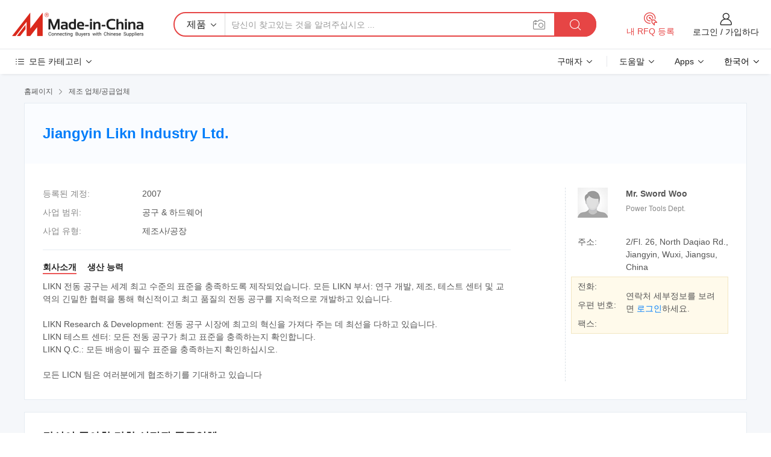

--- FILE ---
content_type: application/javascript
request_url: https://www.micstatic.com/common/future/toast2/index_e8b0bbf9.js
body_size: 29272
content:
function asyncGeneratorStep(e,t,r,n,o,a,i){try{var u=e[a](i);var c=u.value}catch(e){r(e);return}if(u.done){t(c)}else{Promise.resolve(c).then(n,o)}}function _asyncToGenerator(u){return function(){var e=this,i=arguments;return new Promise(function(t,r){var n=u.apply(e,i);function o(e){asyncGeneratorStep(n,t,r,o,a,"next",e)}function a(e){asyncGeneratorStep(n,t,r,o,a,"throw",e)}o(undefined)})}}function _defineProperty2(e,t,r){if(t in e){Object.defineProperty(e,t,{value:r,enumerable:true,configurable:true,writable:true})}else{e[t]=r}return e}function _classCallCheck2(e,t){if(!(e instanceof t)){throw new TypeError("Cannot call a class as a function")}}function _defineProperties(e,t){for(var r=0;r<t.length;r++){var n=t[r];n.enumerable=n.enumerable||false;n.configurable=true;if("value"in n)n.writable=true;Object.defineProperty(e,n.key,n)}}function _createClass2(e,t,r){if(t)_defineProperties(e.prototype,t);if(r)_defineProperties(e,r);return e}function _inherits2(e,t){if(typeof t!=="function"&&t!==null){throw new TypeError("Super expression must either be null or a function")}e.prototype=Object.create(t&&t.prototype,{constructor:{value:e,writable:true,configurable:true}});if(t)_setPrototypeOf2(e,t)}function _setPrototypeOf2(e,t){_setPrototypeOf2=Object.setPrototypeOf||function e(t,r){t.__proto__=r;return t};return _setPrototypeOf2(e,t)}function _createSuper2(o){var a=_isNativeReflectConstruct2();return function e(){var t=_getPrototypeOf2(o),r;if(a){var n=_getPrototypeOf2(this).constructor;r=Reflect.construct(t,arguments,n)}else{r=t.apply(this,arguments)}return _possibleConstructorReturn2(this,r)}}function _possibleConstructorReturn2(e,t){if(t&&(_typeof2(t)==="object"||typeof t==="function")){return t}return _assertThisInitialized2(e)}function _assertThisInitialized2(e){if(e===void 0){throw new ReferenceError("this hasn't been initialised - super() hasn't been called")}return e}function _isNativeReflectConstruct2(){if(typeof Reflect==="undefined"||!Reflect.construct)return false;if(Reflect.construct.sham)return false;if(typeof Proxy==="function")return true;try{Boolean.prototype.valueOf.call(Reflect.construct(Boolean,[],function(){}));return true}catch(e){return false}}function _getPrototypeOf2(e){_getPrototypeOf2=Object.setPrototypeOf?Object.getPrototypeOf:function e(t){return t.__proto__||Object.getPrototypeOf(t)};return _getPrototypeOf2(e)}function _typeof2(e){"@babel/helpers - typeof";if(typeof Symbol==="function"&&typeof Symbol.iterator==="symbol"){_typeof2=function e(t){return typeof t}}else{_typeof2=function e(t){return t&&typeof Symbol==="function"&&t.constructor===Symbol&&t!==Symbol.prototype?"symbol":typeof t}}return _typeof2(e)}(function(e,t){(typeof exports==="undefined"?"undefined":_typeof2(exports))==="object"&&typeof module!=="undefined"?t(exports):typeof define==="function"&&define.amd?define(["exports"],t):(e=typeof globalThis!=="undefined"?globalThis:e||self,t(e.future=e.future||{}))})(this,function(e){"use strict";var t;function r(e,t){if(t===void 0)t={};var r=t.insertAt;if(!e||typeof document==="undefined"){return}var n=document.head||document.getElementsByTagName("head")[0];var o=document.createElement("style");o.type="text/css";if(r==="top"){if(n.firstChild){n.insertBefore(o,n.firstChild)}else{n.appendChild(o)}}else{n.appendChild(o)}if(o.styleSheet){o.styleSheet.cssText=e}else{o.appendChild(document.createTextNode(e))}}function ee(e,t,r){if(t in e){Object.defineProperty(e,t,{value:r,enumerable:true,configurable:true,writable:true})}else{e[t]=r}return e}var n=typeof globalThis!=="undefined"?globalThis:typeof window!=="undefined"?window:typeof global!=="undefined"?global:typeof self!=="undefined"?self:{};var o=function e(t){return t&&t.Math==Math&&t};var a=o((typeof globalThis==="undefined"?"undefined":_typeof2(globalThis))=="object"&&globalThis)||o((typeof window==="undefined"?"undefined":_typeof2(window))=="object"&&window)||o((typeof self==="undefined"?"undefined":_typeof2(self))=="object"&&self)||o(_typeof2(n)=="object"&&n)||function(){return this}()||Function("return this")();var i={};var u=function e(t){try{return!!t()}catch(e){return true}};var c=u;var f=!c(function(){return Object.defineProperty({},1,{get:function e(){return 7}})[1]!=7});var l={};var s={}.propertyIsEnumerable;var v=Object.getOwnPropertyDescriptor;var p=v&&!s.call({1:2},1);l.f=p?function e(t){var r=v(this,t);return!!r&&r.enumerable}:s;var _=function e(t,r){return{enumerable:!(t&1),configurable:!(t&2),writable:!(t&4),value:r}};var d={}.toString;var h=function e(t){return d.call(t).slice(8,-1)};var y=u;var m=h;var b="".split;var g=y(function(){return!Object("z").propertyIsEnumerable(0)})?function(e){return m(e)=="String"?b.call(e,""):Object(e)}:Object;var w=function e(t){if(t==undefined)throw TypeError("Can't call method on "+t);return t};var k=g;var O=w;var P=function e(t){return k(O(t))};var S=function e(t){return _typeof2(t)==="object"?t!==null:typeof t==="function"};var T=S;var j=function e(t,r){if(!T(t))return t;var n,o;if(r&&typeof(n=t.toString)=="function"&&!T(o=n.call(t)))return o;if(typeof(n=t.valueOf)=="function"&&!T(o=n.call(t)))return o;if(!r&&typeof(n=t.toString)=="function"&&!T(o=n.call(t)))return o;throw TypeError("Can't convert object to primitive value")};var C=w;var E=function e(t){return Object(C(t))};var x=E;var A={}.hasOwnProperty;var N=Object.hasOwn||function e(t,r){return A.call(x(t),r)};var R=a;var L=S;var M=R.document;var I=L(M)&&L(M.createElement);var D=function e(t){return I?M.createElement(t):{}};var F=f;var U=u;var H=D;var z=!F&&!U(function(){return Object.defineProperty(H("div"),"a",{get:function e(){return 7}}).a!=7});var W=f;var B=l;var V=_;var G=P;var $=j;var q=N;var K=z;var Y=Object.getOwnPropertyDescriptor;i.f=W?Y:function e(t,r){t=G(t);r=$(r,true);if(K)try{return Y(t,r)}catch(e){}if(q(t,r))return V(!B.f.call(t,r),t[r])};var Z={};var X=S;var J=function e(t){if(!X(t)){throw TypeError(String(t)+" is not an object")}return t};var Q=f;var te=z;var re=J;var ne=j;var oe=Object.defineProperty;Z.f=Q?oe:function e(t,r,n){re(t);r=ne(r,true);re(n);if(te)try{return oe(t,r,n)}catch(e){}if("get"in n||"set"in n)throw TypeError("Accessors not supported");if("value"in n)t[r]=n.value;return t};var ae=f;var ie=Z;var ue=_;var ce=ae?function(e,t,r){return ie.f(e,t,ue(1,r))}:function(e,t,r){e[t]=r;return e};var fe={exports:{}};var le=a;var se=ce;var ve=function e(t,r){try{se(le,t,r)}catch(e){le[t]=r}return r};var pe=a;var _e=ve;var de="__core-js_shared__";var he=pe[de]||_e(de,{});var ye=he;var me=ye;var be=Function.toString;if(typeof me.inspectSource!="function"){me.inspectSource=function(e){return be.call(e)}}var ge=me.inspectSource;var we=a;var ke=ge;var Oe=we.WeakMap;var Pe=typeof Oe==="function"&&/native code/.test(ke(Oe));var Se={exports:{}};var Te=ye;(Se.exports=function(e,t){return Te[e]||(Te[e]=t!==undefined?t:{})})("versions",[]).push({version:"3.15.2",mode:"global",copyright:"© 2021 Denis Pushkarev (zloirock.ru)"});var je=0;var Ce=Math.random();var Ee=function e(t){return"Symbol("+String(t===undefined?"":t)+")_"+(++je+Ce).toString(36)};var xe=Se.exports;var Ae=Ee;var Ne=xe("keys");var Re=function e(t){return Ne[t]||(Ne[t]=Ae(t))};var Le={};var Me=Pe;var Ie=a;var De=S;var Fe=ce;var Ue=N;var He=ye;var ze=Re;var We=Le;var Be="Object already initialized";var Ve=Ie.WeakMap;var Ge,$e,qe;var Ke=function e(t){return qe(t)?$e(t):Ge(t,{})};var Ye=function e(r){return function(e){var t;if(!De(e)||(t=$e(e)).type!==r){throw TypeError("Incompatible receiver, "+r+" required")}return t}};if(Me||He.state){var Ze=He.state||(He.state=new Ve);var Xe=Ze.get;var Je=Ze.has;var Qe=Ze.set;Ge=function e(t,r){if(Je.call(Ze,t))throw new TypeError(Be);r.facade=t;Qe.call(Ze,t,r);return r};$e=function e(t){return Xe.call(Ze,t)||{}};qe=function e(t){return Je.call(Ze,t)}}else{var et=ze("state");We[et]=true;Ge=function e(t,r){if(Ue(t,et))throw new TypeError(Be);r.facade=t;Fe(t,et,r);return r};$e=function e(t){return Ue(t,et)?t[et]:{}};qe=function e(t){return Ue(t,et)}}var tt={set:Ge,get:$e,has:qe,enforce:Ke,getterFor:Ye};var rt=a;var nt=ce;var ot=N;var at=ve;var it=ge;var ut=tt;var ct=ut.get;var ft=ut.enforce;var lt=String(String).split("String");(fe.exports=function(e,t,r,n){var o=n?!!n.unsafe:false;var a=n?!!n.enumerable:false;var i=n?!!n.noTargetGet:false;var u;if(typeof r=="function"){if(typeof t=="string"&&!ot(r,"name")){nt(r,"name",t)}u=ft(r);if(!u.source){u.source=lt.join(typeof t=="string"?t:"")}}if(e===rt){if(a)e[t]=r;else at(t,r);return}else if(!o){delete e[t]}else if(!i&&e[t]){a=true}if(a)e[t]=r;else nt(e,t,r)})(Function.prototype,"toString",function e(){return typeof this=="function"&&ct(this).source||it(this)});var st=a;var vt=st;var pt=vt;var _t=a;var dt=function e(t){return typeof t=="function"?t:undefined};var ht=function e(t,r){return arguments.length<2?dt(pt[t])||dt(_t[t]):pt[t]&&pt[t][r]||_t[t]&&_t[t][r]};var yt={};var mt=Math.ceil;var bt=Math.floor;var gt=function e(t){return isNaN(t=+t)?0:(t>0?bt:mt)(t)};var wt=gt;var kt=Math.min;var Ot=function e(t){return t>0?kt(wt(t),9007199254740991):0};var Pt=gt;var St=Math.max;var Tt=Math.min;var jt=function e(t,r){var n=Pt(t);return n<0?St(n+r,0):Tt(n,r)};var Ct=P;var Et=Ot;var xt=jt;var At=function e(u){return function(e,t,r){var n=Ct(e);var o=Et(n.length);var a=xt(r,o);var i;if(u&&t!=t)while(o>a){i=n[a++];if(i!=i)return true}else for(;o>a;a++){if((u||a in n)&&n[a]===t)return u||a||0}return!u&&-1}};var Nt={includes:At(true),indexOf:At(false)};var Rt=N;var Lt=P;var Mt=Nt.indexOf;var It=Le;var Dt=function e(t,r){var n=Lt(t);var o=0;var a=[];var i;for(i in n){!Rt(It,i)&&Rt(n,i)&&a.push(i)}while(r.length>o){if(Rt(n,i=r[o++])){~Mt(a,i)||a.push(i)}}return a};var Ft=["constructor","hasOwnProperty","isPrototypeOf","propertyIsEnumerable","toLocaleString","toString","valueOf"];var Ut=Dt;var Ht=Ft;var zt=Ht.concat("length","prototype");yt.f=Object.getOwnPropertyNames||function e(t){return Ut(t,zt)};var Wt={};Wt.f=Object.getOwnPropertySymbols;var Bt=ht;var Vt=yt;var Gt=Wt;var $t=J;var qt=Bt("Reflect","ownKeys")||function e(t){var r=Vt.f($t(t));var n=Gt.f;return n?r.concat(n(t)):r};var Kt=N;var Yt=qt;var Zt=i;var Xt=Z;var Jt=function e(t,r){var n=Yt(r);var o=Xt.f;var a=Zt.f;for(var i=0;i<n.length;i++){var u=n[i];if(!Kt(t,u))o(t,u,a(r,u))}};var Qt=u;var er=/#|\.prototype\./;var tr=function e(t,r){var n=nr[rr(t)];return n==ar?true:n==or?false:typeof r=="function"?Qt(r):!!r};var rr=tr.normalize=function(e){return String(e).replace(er,".").toLowerCase()};var nr=tr.data={};var or=tr.NATIVE="N";var ar=tr.POLYFILL="P";var ir=tr;var ur=a;var cr=i.f;var fr=ce;var lr=fe.exports;var sr=ve;var vr=Jt;var pr=ir;var _r=function e(t,r){var n=t.target;var o=t.global;var a=t.stat;var i,u,c,f,l,s;if(o){u=ur}else if(a){u=ur[n]||sr(n,{})}else{u=(ur[n]||{}).prototype}if(u)for(c in r){l=r[c];if(t.noTargetGet){s=cr(u,c);f=s&&s.value}else f=u[c];i=pr(o?c:n+(a?".":"#")+c,t.forced);if(!i&&f!==undefined){if(_typeof2(l)===_typeof2(f))continue;vr(l,f)}if(t.sham||f&&f.sham){fr(l,"sham",true)}lr(u,c,l,t)}};var dr=a;var hr=dr.Promise;var yr=fe.exports;var mr=function e(t,r,n){for(var o in r){yr(t,o,r[o],n)}return t};var br=S;var gr=function e(t){if(!br(t)&&t!==null){throw TypeError("Can't set "+String(t)+" as a prototype")}return t};var wr=J;var kr=gr;var Or=Object.setPrototypeOf||("__proto__"in{}?function(){var n=false;var e={};var o;try{o=Object.getOwnPropertyDescriptor(Object.prototype,"__proto__").set;o.call(e,[]);n=e instanceof Array}catch(e){}return function e(t,r){wr(t);kr(r);if(n)o.call(t,r);else t.__proto__=r;return t}}():undefined);var Pr=ht;var Sr=Pr("navigator","userAgent")||"";var Tr=a;var jr=Sr;var Cr=Tr.process;var Er=Cr&&Cr.versions;var xr=Er&&Er.v8;var Ar,Nr;if(xr){Ar=xr.split(".");Nr=Ar[0]<4?1:Ar[0]+Ar[1]}else if(jr){Ar=jr.match(/Edge\/(\d+)/);if(!Ar||Ar[1]>=74){Ar=jr.match(/Chrome\/(\d+)/);if(Ar)Nr=Ar[1]}}var Rr=Nr&&+Nr;var Lr=Rr;var Mr=u;var Ir=!!Object.getOwnPropertySymbols&&!Mr(function(){var e=Symbol();return!String(e)||!(Object(e)instanceof Symbol)||!Symbol.sham&&Lr&&Lr<41});var Dr=Ir;var Fr=Dr&&!Symbol.sham&&_typeof2(Symbol.iterator)=="symbol";var Ur=a;var Hr=Se.exports;var zr=N;var Wr=Ee;var Br=Ir;var Vr=Fr;var Gr=Hr("wks");var $r=Ur.Symbol;var qr=Vr?$r:$r&&$r.withoutSetter||Wr;var Kr=function e(t){if(!zr(Gr,t)||!(Br||typeof Gr[t]=="string")){if(Br&&zr($r,t)){Gr[t]=$r[t]}else{Gr[t]=qr("Symbol."+t)}}return Gr[t]};var Yr=Z.f;var Zr=N;var Xr=Kr;var Jr=Xr("toStringTag");var Qr=function e(t,r,n){if(t&&!Zr(t=n?t:t.prototype,Jr)){Yr(t,Jr,{configurable:true,value:r})}};var en=ht;var tn=Z;var rn=Kr;var nn=f;var on=rn("species");var an=function e(t){var r=en(t);var n=tn.f;if(nn&&r&&!r[on]){n(r,on,{configurable:true,get:function e(){return this}})}};var un=function e(t){if(typeof t!="function"){throw TypeError(String(t)+" is not a function")}return t};var cn=function e(t,r,n){if(!(t instanceof r)){throw TypeError("Incorrect "+(n?n+" ":"")+"invocation")}return t};var fn={};var ln=Kr;var sn=fn;var vn=ln("iterator");var pn=Array.prototype;var _n=function e(t){return t!==undefined&&(sn.Array===t||pn[vn]===t)};var dn=un;var hn=function e(n,o,t){dn(n);if(o===undefined)return n;switch(t){case 0:return function(){return n.call(o)};case 1:return function(e){return n.call(o,e)};case 2:return function(e,t){return n.call(o,e,t)};case 3:return function(e,t,r){return n.call(o,e,t,r)}}return function(){return n.apply(o,arguments)}};var yn=Kr;var mn=yn("toStringTag");var bn={};bn[mn]="z";var gn=String(bn)==="[object z]";var wn=gn;var kn=h;var On=Kr;var Pn=On("toStringTag");var Sn=kn(function(){return arguments}())=="Arguments";var Tn=function e(t,r){try{return t[r]}catch(e){}};var jn=wn?kn:function(e){var t,r,n;return e===undefined?"Undefined":e===null?"Null":typeof(r=Tn(t=Object(e),Pn))=="string"?r:Sn?kn(t):(n=kn(t))=="Object"&&typeof t.callee=="function"?"Arguments":n};var Cn=jn;var En=fn;var xn=Kr;var An=xn("iterator");var Nn=function e(t){if(t!=undefined)return t[An]||t["@@iterator"]||En[Cn(t)]};var Rn=J;var Ln=function e(t){var r=t["return"];if(r!==undefined){return Rn(r.call(t)).value}};var Mn=J;var In=_n;var Dn=Ot;var Fn=hn;var Un=Nn;var Hn=Ln;var zn=function e(t,r){this.stopped=t;this.result=r};var Wn=function e(t,r,n){var o=n&&n.that;var a=!!(n&&n.AS_ENTRIES);var i=!!(n&&n.IS_ITERATOR);var u=!!(n&&n.INTERRUPTED);var c=Fn(r,o,1+a+u);var f,l,s,v,p,_,d;var h=function e(t){if(f)Hn(f);return new zn(true,t)};var y=function e(t){if(a){Mn(t);return u?c(t[0],t[1],h):c(t[0],t[1])}return u?c(t,h):c(t)};if(i){f=t}else{l=Un(t);if(typeof l!="function")throw TypeError("Target is not iterable");if(In(l)){for(s=0,v=Dn(t.length);v>s;s++){p=y(t[s]);if(p&&p instanceof zn)return p}return new zn(false)}f=l.call(t)}_=f.next;while(!(d=_.call(f)).done){try{p=y(d.value)}catch(e){Hn(f);throw e}if(_typeof2(p)=="object"&&p&&p instanceof zn)return p}return new zn(false)};var Bn=Kr;var Vn=Bn("iterator");var Gn=false;try{var $n=0;var qn={next:function e(){return{done:!!$n++}},return:function e(){Gn=true}};qn[Vn]=function(){return this};Array.from(qn,function(){throw 2})}catch(e){}var Kn=function e(t,r){if(!r&&!Gn)return false;var n=false;try{var o={};o[Vn]=function(){return{next:function e(){return{done:n=true}}}};t(o)}catch(e){}return n};var Yn=J;var Zn=un;var Xn=Kr;var Jn=Xn("species");var Qn=function e(t,r){var n=Yn(t).constructor;var o;return n===undefined||(o=Yn(n)[Jn])==undefined?r:Zn(o)};var eo=ht;var to=eo("document","documentElement");var ro=Sr;var no=/(?:iphone|ipod|ipad).*applewebkit/i.test(ro);var oo=h;var ao=a;var io=oo(ao.process)=="process";var uo=a;var co=u;var fo=hn;var lo=to;var so=D;var vo=no;var po=io;var _o=uo.location;var ho=uo.setImmediate;var yo=uo.clearImmediate;var mo=uo.process;var bo=uo.MessageChannel;var go=uo.Dispatch;var wo=0;var ko={};var Oo="onreadystatechange";var Po,So,To;var jo=function e(t){if(ko.hasOwnProperty(t)){var r=ko[t];delete ko[t];r()}};var Co=function e(t){return function(){jo(t)}};var Eo=function e(t){jo(t.data)};var xo=function e(t){uo.postMessage(t+"",_o.protocol+"//"+_o.host)};if(!ho||!yo){ho=function e(t){var r=[];var n=1;while(arguments.length>n){r.push(arguments[n++])}ko[++wo]=function(){(typeof t=="function"?t:Function(t)).apply(undefined,r)};Po(wo);return wo};yo=function e(t){delete ko[t]};if(po){Po=function e(t){mo.nextTick(Co(t))}}else if(go&&go.now){Po=function e(t){go.now(Co(t))}}else if(bo&&!vo){So=new bo;To=So.port2;So.port1.onmessage=Eo;Po=fo(To.postMessage,To,1)}else if(uo.addEventListener&&typeof postMessage=="function"&&!uo.importScripts&&_o&&_o.protocol!=="file:"&&!co(xo)){Po=xo;uo.addEventListener("message",Eo,false)}else if(Oo in so("script")){Po=function e(t){lo.appendChild(so("script"))[Oo]=function(){lo.removeChild(this);jo(t)}}}else{Po=function e(t){setTimeout(Co(t),0)}}}var Ao={set:ho,clear:yo};var No=Sr;var Ro=/web0s(?!.*chrome)/i.test(No);var Lo=a;var Mo=i.f;var Io=Ao.set;var Do=no;var Fo=Ro;var Uo=io;var Ho=Lo.MutationObserver||Lo.WebKitMutationObserver;var zo=Lo.document;var Wo=Lo.process;var Bo=Lo.Promise;var Vo=Mo(Lo,"queueMicrotask");var Go=Vo&&Vo.value;var $o,qo,Ko,Yo,Zo,Xo,Jo,Qo;if(!Go){$o=function e(){var t,r;if(Uo&&(t=Wo.domain))t.exit();while(qo){r=qo.fn;qo=qo.next;try{r()}catch(e){if(qo)Yo();else Ko=undefined;throw e}}Ko=undefined;if(t)t.enter()};if(!Do&&!Uo&&!Fo&&Ho&&zo){Zo=true;Xo=zo.createTextNode("");new Ho($o).observe(Xo,{characterData:true});Yo=function e(){Xo.data=Zo=!Zo}}else if(Bo&&Bo.resolve){Jo=Bo.resolve(undefined);Jo.constructor=Bo;Qo=Jo.then;Yo=function e(){Qo.call(Jo,$o)}}else if(Uo){Yo=function e(){Wo.nextTick($o)}}else{Yo=function e(){Io.call(Lo,$o)}}}var ea=Go||function(e){var t={fn:e,next:undefined};if(Ko)Ko.next=t;if(!qo){qo=t;Yo()}Ko=t};var ta={};var ra=un;var na=function e(t){var r,n;this.promise=new t(function(e,t){if(r!==undefined||n!==undefined)throw TypeError("Bad Promise constructor");r=e;n=t});this.resolve=ra(r);this.reject=ra(n)};ta.f=function(e){return new na(e)};var oa=J;var aa=S;var ia=ta;var ua=function e(t,r){oa(t);if(aa(r)&&r.constructor===t)return r;var n=ia.f(t);var o=n.resolve;o(r);return n.promise};var ca=a;var fa=function e(t,r){var n=ca.console;if(n&&n.error){arguments.length===1?n.error(t):n.error(t,r)}};var la=function e(t){try{return{error:false,value:t()}}catch(e){return{error:true,value:e}}};var sa=(typeof window==="undefined"?"undefined":_typeof2(window))=="object";var va=_r;var pa=a;var _a=ht;var da=hr;var ha=fe.exports;var ya=mr;var ma=Or;var ba=Qr;var ga=an;var wa=S;var ka=un;var Oa=cn;var Pa=ge;var Sa=Wn;var Ta=Kn;var ja=Qn;var Ca=Ao.set;var Ea=ea;var xa=ua;var Aa=fa;var Na=ta;var Ra=la;var La=tt;var Ma=ir;var Ia=Kr;var Da=sa;var Fa=io;var Ua=Rr;var Ha=Ia("species");var za="Promise";var Wa=La.get;var Ba=La.set;var Va=La.getterFor(za);var Ga=da&&da.prototype;var $a=da;var qa=Ga;var Ka=pa.TypeError;var Ya=pa.document;var Za=pa.process;var Xa=Na.f;var Ja=Xa;var Qa=!!(Ya&&Ya.createEvent&&pa.dispatchEvent);var ei=typeof PromiseRejectionEvent=="function";var ti="unhandledrejection";var ri="rejectionhandled";var ni=0;var oi=1;var ai=2;var ii=1;var ui=2;var ci=false;var fi,li,si,vi;var pi=Ma(za,function(){var e=Pa($a);var t=e!==String($a);if(!t&&Ua===66)return true;if(Ua>=51&&/native code/.test(e))return false;var r=new $a(function(e){e(1)});var n=function e(t){t(function(){},function(){})};var o=r.constructor={};o[Ha]=n;ci=r.then(function(){})instanceof n;if(!ci)return true;return!t&&Da&&!ei});var _i=pi||!Ta(function(e){$a.all(e)["catch"](function(){})});var di=function e(t){var r;return wa(t)&&typeof(r=t.then)=="function"?r:false};var hi=function e(s,v){if(s.notified)return;s.notified=true;var p=s.reactions;Ea(function(){var e=s.value;var t=s.state==oi;var r=0;while(p.length>r){var n=p[r++];var o=t?n.ok:n.fail;var a=n.resolve;var i=n.reject;var u=n.domain;var c,f,l;try{if(o){if(!t){if(s.rejection===ui)gi(s);s.rejection=ii}if(o===true)c=e;else{if(u)u.enter();c=o(e);if(u){u.exit();l=true}}if(c===n.promise){i(Ka("Promise-chain cycle"))}else if(f=di(c)){f.call(c,a,i)}else a(c)}else i(e)}catch(e){if(u&&!l)u.exit();i(e)}}s.reactions=[];s.notified=false;if(v&&!s.rejection)mi(s)})};var yi=function e(t,r,n){var o,a;if(Qa){o=Ya.createEvent("Event");o.promise=r;o.reason=n;o.initEvent(t,false,true);pa.dispatchEvent(o)}else o={promise:r,reason:n};if(!ei&&(a=pa["on"+t]))a(o);else if(t===ti)Aa("Unhandled promise rejection",n)};var mi=function e(o){Ca.call(pa,function(){var e=o.facade;var t=o.value;var r=bi(o);var n;if(r){n=Ra(function(){if(Fa){Za.emit("unhandledRejection",t,e)}else yi(ti,e,t)});o.rejection=Fa||bi(o)?ui:ii;if(n.error)throw n.value}})};var bi=function e(t){return t.rejection!==ii&&!t.parent};var gi=function e(t){Ca.call(pa,function(){var e=t.facade;if(Fa){Za.emit("rejectionHandled",e)}else yi(ri,e,t.value)})};var wi=function e(t,r,n){return function(e){t(r,e,n)}};var ki=function e(t,r,n){if(t.done)return;t.done=true;if(n)t=n;t.value=r;t.state=ai;hi(t,true)};var Oi=function e(r,n,t){if(r.done)return;r.done=true;if(t)r=t;try{if(r.facade===n)throw Ka("Promise can't be resolved itself");var o=di(n);if(o){Ea(function(){var t={done:false};try{o.call(n,wi(e,t,r),wi(ki,t,r))}catch(e){ki(t,e,r)}})}else{r.value=n;r.state=oi;hi(r,false)}}catch(e){ki({done:false},e,r)}};if(pi){$a=function e(t){Oa(this,$a,za);ka(t);fi.call(this);var r=Wa(this);try{t(wi(Oi,r),wi(ki,r))}catch(e){ki(r,e)}};qa=$a.prototype;fi=function e(t){Ba(this,{type:za,done:false,notified:false,parent:false,reactions:[],rejection:false,state:ni,value:undefined})};fi.prototype=ya(qa,{then:function e(t,r){var n=Va(this);var o=Xa(ja(this,$a));o.ok=typeof t=="function"?t:true;o.fail=typeof r=="function"&&r;o.domain=Fa?Za.domain:undefined;n.parent=true;n.reactions.push(o);if(n.state!=ni)hi(n,false);return o.promise},catch:function e(t){return this.then(undefined,t)}});li=function e(){var t=new fi;var r=Wa(t);this.promise=t;this.resolve=wi(Oi,r);this.reject=wi(ki,r)};Na.f=Xa=function e(t){return t===$a||t===si?new li(t):Ja(t)};if(typeof da=="function"&&Ga!==Object.prototype){vi=Ga.then;if(!ci){ha(Ga,"then",function e(t,r){var n=this;return new $a(function(e,t){vi.call(n,e,t)}).then(t,r)},{unsafe:true});ha(Ga,"catch",qa["catch"],{unsafe:true})}try{delete Ga.constructor}catch(e){}if(ma){ma(Ga,qa)}}}va({global:true,wrap:true,forced:pi},{Promise:$a});ba($a,za,false);ga(za);si=_a(za);va({target:za,stat:true,forced:pi},{reject:function e(t){var r=Xa(this);r.reject.call(undefined,t);return r.promise}});va({target:za,stat:true,forced:pi},{resolve:function e(t){return xa(this,t)}});va({target:za,stat:true,forced:_i},{all:function e(t){var u=this;var r=Xa(u);var c=r.resolve;var f=r.reject;var n=Ra(function(){var n=ka(u.resolve);var o=[];var a=0;var i=1;Sa(t,function(e){var t=a++;var r=false;o.push(undefined);i++;n.call(u,e).then(function(e){if(r)return;r=true;o[t]=e;--i||c(o)},f)});--i||c(o)});if(n.error)f(n.value);return r.promise},race:function e(r){var n=this;var o=Xa(n);var a=o.reject;var t=Ra(function(){var t=ka(n.resolve);Sa(r,function(e){t.call(n,e).then(o.resolve,a)})});if(t.error)a(t.value);return o.promise}});var Pi=Dt;var Si=Ft;var Ti=Object.keys||function e(t){return Pi(t,Si)};var ji=f;var Ci=Z;var Ei=J;var xi=Ti;var Ai=ji?Object.defineProperties:function e(t,r){Ei(t);var n=xi(r);var o=n.length;var a=0;var i;while(o>a){Ci.f(t,i=n[a++],r[i])}return t};var Ni=J;var Ri=Ai;var Li=Ft;var Mi=Le;var Ii=to;var Di=D;var Fi=Re;var Ui=">";var Hi="<";var zi="prototype";var Wi="script";var Bi=Fi("IE_PROTO");var Vi=function e(){};var Gi=function e(t){return Hi+Wi+Ui+t+Hi+"/"+Wi+Ui};var $i=function e(t){t.write(Gi(""));t.close();var r=t.parentWindow.Object;t=null;return r};var qi=function e(){var t=Di("iframe");var r="java"+Wi+":";var n;t.style.display="none";Ii.appendChild(t);t.src=String(r);n=t.contentWindow.document;n.open();n.write(Gi("document.F=Object"));n.close();return n.F};var Ki;var Yi=function e(){try{Ki=document.domain&&new ActiveXObject("htmlfile")}catch(e){}Yi=Ki?$i(Ki):qi();var t=Li.length;while(t--){delete Yi[zi][Li[t]]}return Yi()};Mi[Bi]=true;var Zi=Object.create||function e(t,r){var n;if(t!==null){Vi[zi]=Ni(t);n=new Vi;Vi[zi]=null;n[Bi]=t}else n=Yi();return r===undefined?n:Ri(n,r)};var Xi=Kr;var Ji=Zi;var Qi=Z;var eu=Xi("unscopables");var tu=Array.prototype;if(tu[eu]==undefined){Qi.f(tu,eu,{configurable:true,value:Ji(null)})}var ru=function e(t){tu[eu][t]=true};var nu=u;var ou=!nu(function(){function e(){}e.prototype.constructor=null;return Object.getPrototypeOf(new e)!==e.prototype});var au=N;var iu=E;var uu=Re;var cu=ou;var fu=uu("IE_PROTO");var lu=Object.prototype;var su=cu?Object.getPrototypeOf:function(e){e=iu(e);if(au(e,fu))return e[fu];if(typeof e.constructor=="function"&&e instanceof e.constructor){return e.constructor.prototype}return e instanceof Object?lu:null};var vu=u;var pu=su;var _u=ce;var du=N;var hu=Kr;var yu=hu("iterator");var mu=false;var bu=function e(){return this};var gu,wu,ku;if([].keys){ku=[].keys();if(!("next"in ku))mu=true;else{wu=pu(pu(ku));if(wu!==Object.prototype)gu=wu}}var Ou=gu==undefined||vu(function(){var e={};return gu[yu].call(e)!==e});if(Ou)gu={};if(!du(gu,yu)){_u(gu,yu,bu)}var Pu={IteratorPrototype:gu,BUGGY_SAFARI_ITERATORS:mu};var Su=Pu.IteratorPrototype;var Tu=Zi;var ju=_;var Cu=Qr;var Eu=fn;var xu=function e(){return this};var Au=function e(t,r,n){var o=r+" Iterator";t.prototype=Tu(Su,{next:ju(1,n)});Cu(t,o,false);Eu[o]=xu;return t};var Nu=_r;var Ru=Au;var Lu=su;var Mu=Or;var Iu=Qr;var Du=ce;var Fu=fe.exports;var Uu=Kr;var Hu=fn;var zu=Pu;var Wu=zu.IteratorPrototype;var Bu=zu.BUGGY_SAFARI_ITERATORS;var Vu=Uu("iterator");var Gu="keys";var $u="values";var qu="entries";var Ku=function e(){return this};var Yu=function e(t,r,n,o,a,i,u){Ru(n,r,o);var c=function e(t){if(t===a&&p)return p;if(!Bu&&t in s)return s[t];switch(t){case Gu:return function e(){return new n(this,t)};case $u:return function e(){return new n(this,t)};case qu:return function e(){return new n(this,t)}}return function(){return new n(this)}};var f=r+" Iterator";var l=false;var s=t.prototype;var v=s[Vu]||s["@@iterator"]||a&&s[a];var p=!Bu&&v||c(a);var _=r=="Array"?s.entries||v:v;var d,h,y;if(_){d=Lu(_.call(new t));if(Wu!==Object.prototype&&d.next){if(Lu(d)!==Wu){if(Mu){Mu(d,Wu)}else if(typeof d[Vu]!="function"){Du(d,Vu,Ku)}}Iu(d,f,true)}}if(a==$u&&v&&v.name!==$u){l=true;p=function e(){return v.call(this)}}if(s[Vu]!==p){Du(s,Vu,p)}Hu[r]=p;if(a){h={values:c($u),keys:i?p:c(Gu),entries:c(qu)};if(u)for(y in h){if(Bu||l||!(y in s)){Fu(s,y,h[y])}}else Nu({target:r,proto:true,forced:Bu||l},h)}return h};var Zu=P;var Xu=ru;var Ju=fn;var Qu=tt;var ec=Yu;var tc="Array Iterator";var rc=Qu.set;var nc=Qu.getterFor(tc);var oc=ec(Array,"Array",function(e,t){rc(this,{type:tc,target:Zu(e),index:0,kind:t})},function(){var e=nc(this);var t=e.target;var r=e.kind;var n=e.index++;if(!t||n>=t.length){e.target=undefined;return{value:undefined,done:true}}if(r=="keys")return{value:n,done:false};if(r=="values")return{value:t[n],done:false};return{value:[n,t[n]],done:false}},"values");Ju.Arguments=Ju.Array;Xu("keys");Xu("values");Xu("entries");var ac={CSSRuleList:0,CSSStyleDeclaration:0,CSSValueList:0,ClientRectList:0,DOMRectList:0,DOMStringList:0,DOMTokenList:1,DataTransferItemList:0,FileList:0,HTMLAllCollection:0,HTMLCollection:0,HTMLFormElement:0,HTMLSelectElement:0,MediaList:0,MimeTypeArray:0,NamedNodeMap:0,NodeList:1,PaintRequestList:0,Plugin:0,PluginArray:0,SVGLengthList:0,SVGNumberList:0,SVGPathSegList:0,SVGPointList:0,SVGStringList:0,SVGTransformList:0,SourceBufferList:0,StyleSheetList:0,TextTrackCueList:0,TextTrackList:0,TouchList:0};var ic=a;var uc=ac;var cc=oc;var fc=ce;var lc=Kr;var sc=lc("iterator");var vc=lc("toStringTag");var pc=cc.values;for(var _c in uc){var dc=ic[_c];var hc=dc&&dc.prototype;if(hc){if(hc[sc]!==pc)try{fc(hc,sc,pc)}catch(e){hc[sc]=pc}if(!hc[vc]){fc(hc,vc,_c)}if(uc[_c])for(var yc in cc){if(hc[yc]!==cc[yc])try{fc(hc,yc,cc[yc])}catch(e){hc[yc]=cc[yc]}}}}var mc='@charset "UTF-8";.ft-toast-container{position:fixed;z-index:5000}.ft-toast-container.is-above{transform:translate(-50%,-100%)}.ft-toast-container.is-center{transform:translate(-50%,-50%)}.ft-toast-container.is-bottom-center,.ft-toast-container.is-top-center{transform:translate(-50%)}.ft-toast{padding:14px 15px;width:auto;border-radius:4px;box-shadow:0 9px 16px 8px rgba(0,0,0,.03),0 6px 10px 0 rgba(0,0,0,.06),0 3px 6px -3px rgba(0,0,0,.12);background:#fff;line-height:1.5;display:block;position:relative}.ft-toast+.ft-toast{margin-top:10px}.ft-toast-body{display:flex;align-items:center;font-size:0}.ft-toast-icon{font-size:32px;line-height:1}.ft-toast-content{font-size:16px;line-height:1.5}.ft-toast .ft-toast-icon+.ft-toast-content{margin-left:10px}.ft-toast-closable{padding-right:20px}.ft-toast-close{position:absolute;right:5px;top:3px;color:#000;cursor:pointer;outline:none;font-size:16px;font-weight:700;line-height:1;text-shadow:0 1px 0 #fff;filter:alpha(opacity=20);opacity:.2;text-decoration:none}.ft-toast-close-x:after{content:"×"}.ft-toast-close:hover{opacity:1;filter:alpha(opacity=100);text-decoration:none}.ft-toast.is-info .ft-toast-icon{color:#2e8ae6}.ft-toast.is-success .ft-toast-icon{color:#13bf13}.ft-toast.is-warning .ft-toast-icon{color:#ff9500}.ft-toast.is-error .ft-toast-icon{color:#e64545}.ft-toast-fade-appear,.ft-toast-fade-enter,.ft-toast-fade-leave{-webkit-animation-duration:.3s;animation-duration:.3s;-webkit-animation-fill-mode:both;animation-fill-mode:both;-webkit-animation-timing-function:cubic-bezier(.55,0,.55,.2);animation-timing-function:cubic-bezier(.55,0,.55,.2)}.ft-toast-fade-appear,.ft-toast-fade-enter{opacity:0;-webkit-animation-play-state:paused;animation-play-state:paused}.ft-toast-fade-leave{-webkit-animation-play-state:paused;animation-play-state:paused}.ft-toast-fade-appear.ft-toast-fade-appear-active,.ft-toast-fade-enter.ft-toast-fade-enter-active{-webkit-animation-name:RcToastFadeIn;animation-name:RcToastFadeIn;-webkit-animation-play-state:running;animation-play-state:running}.ft-toast-fade-leave.ft-toast-fade-leave-active{-webkit-animation-name:RcToastFadeOut;animation-name:RcToastFadeOut;-webkit-animation-play-state:running;animation-play-state:running}@-webkit-keyframes RcToastFadeIn{0%{opacity:0}to{opacity:1}}@keyframes RcToastFadeIn{0%{opacity:0}to{opacity:1}}@-webkit-keyframes RcToastFadeOut{0%{opacity:1}to{opacity:0}}@keyframes RcToastFadeOut{0%{opacity:1}to{opacity:0}}';r(mc,{id:"future-toast-2.0.0"});function bc(e,t){if(e==null)return{};var r={};var n=Object.keys(e);var o,a;for(a=0;a<n.length;a++){o=n[a];if(t.indexOf(o)>=0)continue;r[o]=e[o]}return r}function gc(e,t){if(e==null)return{};var r=bc(e,t);var n,o;if(Object.getOwnPropertySymbols){var a=Object.getOwnPropertySymbols(e);for(o=0;o<a.length;o++){n=a[o];if(t.indexOf(n)>=0)continue;if(!Object.prototype.propertyIsEnumerable.call(e,n))continue;r[n]=e[n]}}return r}function wc(){wc=Object.assign||function(e){for(var t=1;t<arguments.length;t++){var r=arguments[t];for(var n in r){if(Object.prototype.hasOwnProperty.call(r,n)){e[n]=r[n]}}}return e};return wc.apply(this,arguments)}var kc,Oc,Pc,Sc,Tc,jc={},Cc=[],Ec=/acit|ex(?:s|g|n|p|$)|rph|grid|ows|mnc|ntw|ine[ch]|zoo|^ord|itera/i;function xc(e,t){for(var r in t){e[r]=t[r]}return e}function Ac(e){var t=e.parentNode;t&&t.removeChild(e)}function Nc(e,t,r){var n,o,a,i=arguments,u={};for(a in t){"key"==a?n=t[a]:"ref"==a?o=t[a]:u[a]=t[a]}if(arguments.length>3)for(r=[r],a=3;a<arguments.length;a++){r.push(i[a])}if(null!=r&&(u.children=r),"function"==typeof e&&null!=e.defaultProps)for(a in e.defaultProps){void 0===u[a]&&(u[a]=e.defaultProps[a])}return Rc(e,u,n,o,null)}function Rc(e,t,r,n,o){var a={type:e,props:t,key:r,ref:n,__k:null,__:null,__b:0,__e:null,__d:void 0,__c:null,__h:null,constructor:void 0,__v:null==o?++kc.__v:o};return null!=kc.vnode&&kc.vnode(a),a}function Lc(){return{current:null}}function Mc(e){return e.children}function Ic(e,t){this.props=e,this.context=t}function Dc(e,t){if(null==t)return e.__?Dc(e.__,e.__.__k.indexOf(e)+1):null;for(var r;t<e.__k.length;t++){if(null!=(r=e.__k[t])&&null!=r.__e)return r.__e}return"function"==typeof e.type?Dc(e):null}function Fc(e){var t,r;if(null!=(e=e.__)&&null!=e.__c){for(e.__e=e.__c.base=null,t=0;t<e.__k.length;t++){if(null!=(r=e.__k[t])&&null!=r.__e){e.__e=e.__c.base=r.__e;break}}return Fc(e)}}function Uc(e){(!e.__d&&(e.__d=!0)&&Oc.push(e)&&!Hc.__r++||Sc!==kc.debounceRendering)&&((Sc=kc.debounceRendering)||Pc)(Hc)}function Hc(){for(var e;Hc.__r=Oc.length;){e=Oc.sort(function(e,t){return e.__v.__b-t.__v.__b}),Oc=[],e.some(function(e){var t,r,n,o,a,i;e.__d&&(a=(o=(t=e).__v).__e,(i=t.__P)&&(r=[],(n=xc({},o)).__v=o.__v+1,Zc(i,o,n,t.__n,void 0!==i.ownerSVGElement,null!=o.__h?[a]:null,r,null==a?Dc(o):a,o.__h),Xc(r,o),o.__e!=a&&Fc(o)))})}}function zc(e,t,r,n,o,a,i,u,c,f){var l,s,v,p,_,d,h,y=n&&n.__k||Cc,m=y.length;for(r.__k=[],l=0;l<t.length;l++){if(null!=(p=r.__k[l]=null==(p=t[l])||"boolean"==typeof p?null:"string"==typeof p||"number"==typeof p||"bigint"==typeof p?Rc(null,p,null,null,p):Array.isArray(p)?Rc(Mc,{children:p},null,null,null):p.__b>0?Rc(p.type,p.props,p.key,null,p.__v):p)){if(p.__=r,p.__b=r.__b+1,null===(v=y[l])||v&&p.key==v.key&&p.type===v.type)y[l]=void 0;else for(s=0;s<m;s++){if((v=y[s])&&p.key==v.key&&p.type===v.type){y[s]=void 0;break}v=null}Zc(e,p,v=v||jc,o,a,i,u,c,f),_=p.__e,(s=p.ref)&&v.ref!=s&&(h||(h=[]),v.ref&&h.push(v.ref,null,p),h.push(s,p.__c||_,p)),null!=_?(null==d&&(d=_),"function"==typeof p.type&&null!=p.__k&&p.__k===v.__k?p.__d=c=Wc(p,c,e):c=Vc(e,p,v,y,_,c),f||"option"!==r.type?"function"==typeof r.type&&(r.__d=c):e.value=""):c&&v.__e==c&&c.parentNode!=e&&(c=Dc(v))}}for(r.__e=d,l=m;l--;){null!=y[l]&&("function"==typeof r.type&&null!=y[l].__e&&y[l].__e==r.__d&&(r.__d=Dc(n,l+1)),ef(y[l],y[l]))}if(h)for(l=0;l<h.length;l++){Qc(h[l],h[++l],h[++l])}}function Wc(e,t,r){var n,o;for(n=0;n<e.__k.length;n++){(o=e.__k[n])&&(o.__=e,t="function"==typeof o.type?Wc(o,t,r):Vc(r,o,o,e.__k,o.__e,t))}return t}function Bc(e,t){return t=t||[],null==e||"boolean"==typeof e||(Array.isArray(e)?e.some(function(e){Bc(e,t)}):t.push(e)),t}function Vc(e,t,r,n,o,a){var i,u,c;if(void 0!==t.__d)i=t.__d,t.__d=void 0;else if(null==r||o!=a||null==o.parentNode)e:if(null==a||a.parentNode!==e)e.appendChild(o),i=null;else{for(u=a,c=0;(u=u.nextSibling)&&c<n.length;c+=2){if(u==o)break e}e.insertBefore(o,a),i=a}return void 0!==i?i:o.nextSibling}function Gc(e,t,r,n,o){var a;for(a in r){"children"===a||"key"===a||a in t||qc(e,a,null,r[a],n)}for(a in t){o&&"function"!=typeof t[a]||"children"===a||"key"===a||"value"===a||"checked"===a||r[a]===t[a]||qc(e,a,t[a],r[a],n)}}function $c(e,t,r){"-"===t[0]?e.setProperty(t,r):e[t]=null==r?"":"number"!=typeof r||Ec.test(t)?r:r+"px"}function qc(e,t,r,n,o){var a;e:if("style"===t){if("string"==typeof r)e.style.cssText=r;else{if("string"==typeof n&&(e.style.cssText=n=""),n)for(t in n){r&&t in r||$c(e.style,t,"")}if(r)for(t in r){n&&r[t]===n[t]||$c(e.style,t,r[t])}}}else if("o"===t[0]&&"n"===t[1])a=t!==(t=t.replace(/Capture$/,"")),t=t.toLowerCase()in e?t.toLowerCase().slice(2):t.slice(2),e.l||(e.l={}),e.l[t+a]=r,r?n||e.addEventListener(t,a?Yc:Kc,a):e.removeEventListener(t,a?Yc:Kc,a);else if("dangerouslySetInnerHTML"!==t){if(o)t=t.replace(/xlink[H:h]/,"h").replace(/sName$/,"s");else if("href"!==t&&"list"!==t&&"form"!==t&&"tabIndex"!==t&&"download"!==t&&t in e)try{e[t]=null==r?"":r;break e}catch(e){}"function"==typeof r||(null!=r&&(!1!==r||"a"===t[0]&&"r"===t[1])?e.setAttribute(t,r):e.removeAttribute(t))}}function Kc(e){this.l[e.type+!1](kc.event?kc.event(e):e)}function Yc(e){this.l[e.type+!0](kc.event?kc.event(e):e)}function Zc(e,t,r,n,o,a,i,u,c){var f,l,s,v,p,_,d,h,y,m,b,g=t.type;if(void 0!==t.constructor)return null;null!=r.__h&&(c=r.__h,u=t.__e=r.__e,t.__h=null,a=[u]),(f=kc.__b)&&f(t);try{e:if("function"==typeof g){if(h=t.props,y=(f=g.contextType)&&n[f.__c],m=f?y?y.props.value:f.__:n,r.__c?d=(l=t.__c=r.__c).__=l.__E:("prototype"in g&&g.prototype.render?t.__c=l=new g(h,m):(t.__c=l=new Ic(h,m),l.constructor=g,l.render=tf),y&&y.sub(l),l.props=h,l.state||(l.state={}),l.context=m,l.__n=n,s=l.__d=!0,l.__h=[]),null==l.__s&&(l.__s=l.state),null!=g.getDerivedStateFromProps&&(l.__s==l.state&&(l.__s=xc({},l.__s)),xc(l.__s,g.getDerivedStateFromProps(h,l.__s))),v=l.props,p=l.state,s)null==g.getDerivedStateFromProps&&null!=l.componentWillMount&&l.componentWillMount(),null!=l.componentDidMount&&l.__h.push(l.componentDidMount);else{if(null==g.getDerivedStateFromProps&&h!==v&&null!=l.componentWillReceiveProps&&l.componentWillReceiveProps(h,m),!l.__e&&null!=l.shouldComponentUpdate&&!1===l.shouldComponentUpdate(h,l.__s,m)||t.__v===r.__v){l.props=h,l.state=l.__s,t.__v!==r.__v&&(l.__d=!1),l.__v=t,t.__e=r.__e,t.__k=r.__k,t.__k.forEach(function(e){e&&(e.__=t)}),l.__h.length&&i.push(l);break e}null!=l.componentWillUpdate&&l.componentWillUpdate(h,l.__s,m),null!=l.componentDidUpdate&&l.__h.push(function(){l.componentDidUpdate(v,p,_)})}l.context=m,l.props=h,l.state=l.__s,(f=kc.__r)&&f(t),l.__d=!1,l.__v=t,l.__P=e,f=l.render(l.props,l.state,l.context),l.state=l.__s,null!=l.getChildContext&&(n=xc(xc({},n),l.getChildContext())),s||null==l.getSnapshotBeforeUpdate||(_=l.getSnapshotBeforeUpdate(v,p)),b=null!=f&&f.type===Mc&&null==f.key?f.props.children:f,zc(e,Array.isArray(b)?b:[b],t,r,n,o,a,i,u,c),l.base=t.__e,t.__h=null,l.__h.length&&i.push(l),d&&(l.__E=l.__=null),l.__e=!1}else null==a&&t.__v===r.__v?(t.__k=r.__k,t.__e=r.__e):t.__e=Jc(r.__e,t,r,n,o,a,i,c);(f=kc.diffed)&&f(t)}catch(e){t.__v=null,(c||null!=a)&&(t.__e=u,t.__h=!!c,a[a.indexOf(u)]=null),kc.__e(e,t,r)}}function Xc(e,t){kc.__c&&kc.__c(t,e),e.some(function(t){try{e=t.__h,t.__h=[],e.some(function(e){e.call(t)})}catch(e){kc.__e(e,t.__v)}})}function Jc(e,t,r,n,o,a,i,u){var c,f,l,s,v=r.props,p=t.props,_=t.type,d=0;if("svg"===_&&(o=!0),null!=a)for(;d<a.length;d++){if((c=a[d])&&(c===e||(_?c.localName==_:3==c.nodeType))){e=c,a[d]=null;break}}if(null==e){if(null===_)return document.createTextNode(p);e=o?document.createElementNS("http://www.w3.org/2000/svg",_):document.createElement(_,p.is&&p),a=null,u=!1}if(null===_)v===p||u&&e.data===p||(e.data=p);else{if(a=a&&Cc.slice.call(e.childNodes),f=(v=r.props||jc).dangerouslySetInnerHTML,l=p.dangerouslySetInnerHTML,!u){if(null!=a)for(v={},s=0;s<e.attributes.length;s++){v[e.attributes[s].name]=e.attributes[s].value}(l||f)&&(l&&(f&&l.__html==f.__html||l.__html===e.innerHTML)||(e.innerHTML=l&&l.__html||""))}if(Gc(e,p,v,o,u),l)t.__k=[];else if(d=t.props.children,zc(e,Array.isArray(d)?d:[d],t,r,n,o&&"foreignObject"!==_,a,i,e.firstChild,u),null!=a)for(d=a.length;d--;){null!=a[d]&&Ac(a[d])}u||("value"in p&&void 0!==(d=p.value)&&(d!==e.value||"progress"===_&&!d)&&qc(e,"value",d,v.value,!1),"checked"in p&&void 0!==(d=p.checked)&&d!==e.checked&&qc(e,"checked",d,v.checked,!1))}return e}function Qc(e,t,r){try{"function"==typeof e?e(t):e.current=t}catch(e){kc.__e(e,r)}}function ef(e,t,r){var n,o,a;if(kc.unmount&&kc.unmount(e),(n=e.ref)&&(n.current&&n.current!==e.__e||Qc(n,null,t)),r||"function"==typeof e.type||(r=null!=(o=e.__e)),e.__e=e.__d=void 0,null!=(n=e.__c)){if(n.componentWillUnmount)try{n.componentWillUnmount()}catch(e){kc.__e(e,t)}n.base=n.__P=null}if(n=e.__k)for(a=0;a<n.length;a++){n[a]&&ef(n[a],t,r)}null!=o&&Ac(o)}function tf(e,t,r){return this.constructor(e,r)}function rf(e,t,r){var n,o,a;kc.__&&kc.__(e,t),o=(n="function"==typeof r)?null:r&&r.__k||t.__k,a=[],Zc(t,e=(!n&&r||t).__k=Nc(Mc,null,[e]),o||jc,jc,void 0!==t.ownerSVGElement,!n&&r?[r]:o?null:t.firstChild?Cc.slice.call(t.childNodes):null,a,!n&&r?r:o?o.__e:t.firstChild,n),Xc(a,e)}function nf(e,t){rf(e,t,nf)}function of(e,t,r){var n,o,a,i=arguments,u=xc({},e.props);for(a in t){"key"==a?n=t[a]:"ref"==a?o=t[a]:u[a]=t[a]}if(arguments.length>3)for(r=[r],a=3;a<arguments.length;a++){r.push(i[a])}return null!=r&&(u.children=r),Rc(e.type,u,n||e.key,o||e.ref,null)}function af(e,o){var t={__c:o="__cC"+Tc++,__:e,Consumer:function e(t,r){return t.children(r)},Provider:function e(t){var r,n;return this.getChildContext||(r=[],(n={})[o]=this,this.getChildContext=function(){return n},this.shouldComponentUpdate=function(e){this.props.value!==e.value&&r.some(Uc)},this.sub=function(e){r.push(e);var t=e.componentWillUnmount;e.componentWillUnmount=function(){r.splice(r.indexOf(e),1),t&&t.call(e)}}),t.children}};return t.Provider.__=t.Consumer.contextType=t}kc={__e:function e(t,r){for(var n,o,a;r=r.__;){if((n=r.__c)&&!n.__)try{if((o=n.constructor)&&null!=o.getDerivedStateFromError&&(n.setState(o.getDerivedStateFromError(t)),a=n.__d),null!=n.componentDidCatch&&(n.componentDidCatch(t),a=n.__d),a)return n.__E=n}catch(r){t=r}}throw t},__v:0},Ic.prototype.setState=function(e,t){var r;r=null!=this.__s&&this.__s!==this.state?this.__s:this.__s=xc({},this.state),"function"==typeof e&&(e=e(xc({},r),this.props)),e&&xc(r,e),null!=e&&this.__v&&(t&&this.__h.push(t),Uc(this))},Ic.prototype.forceUpdate=function(e){this.__v&&(this.__e=!0,e&&this.__h.push(e),Uc(this))},Ic.prototype.render=Mc,Oc=[],Pc="function"==typeof Promise?Promise.prototype.then.bind(Promise.resolve()):setTimeout,Hc.__r=0,Tc=0;var uf,cf,ff,lf=0,sf=[],vf=kc.__b,pf=kc.__r,_f=kc.diffed,df=kc.__c,hf=kc.unmount;function yf(e,t){kc.__h&&kc.__h(cf,e,lf||t),lf=0;var r=cf.__H||(cf.__H={__:[],__h:[]});return e>=r.__.length&&r.__.push({}),r.__[e]}function mf(e){return lf=1,bf(Rf,e)}function bf(e,t,r){var n=yf(uf++,2);return n.t=e,n.__c||(n.__=[r?r(t):Rf(void 0,t),function(e){var t=n.t(n.__[0],e);n.__[0]!==t&&(n.__=[t,n.__[1]],n.__c.setState({}))}],n.__c=cf),n.__}function gf(e,t){var r=yf(uf++,3);!kc.__s&&Nf(r.__H,t)&&(r.__=e,r.__H=t,cf.__H.__h.push(r))}function wf(e,t){var r=yf(uf++,4);!kc.__s&&Nf(r.__H,t)&&(r.__=e,r.__H=t,cf.__h.push(r))}function kf(e){return lf=5,Pf(function(){return{current:e}},[])}function Of(e,t,r){lf=6,wf(function(){"function"==typeof e?e(t()):e&&(e.current=t())},null==r?r:r.concat(e))}function Pf(e,t){var r=yf(uf++,7);return Nf(r.__H,t)&&(r.__=e(),r.__H=t,r.__h=e),r.__}function Sf(e,t){return lf=8,Pf(function(){return e},t)}function Tf(e){var t=cf.context[e.__c],r=yf(uf++,9);return r.__c=e,t?(null==r.__&&(r.__=!0,t.sub(cf)),t.props.value):e.__}function jf(e,t){kc.useDebugValue&&kc.useDebugValue(t?t(e):e)}function Cf(){sf.forEach(function(t){if(t.__P)try{t.__H.__h.forEach(xf),t.__H.__h.forEach(Af),t.__H.__h=[]}catch(e){t.__H.__h=[],kc.__e(e,t.__v)}}),sf=[]}kc.__b=function(e){cf=null,vf&&vf(e)},kc.__r=function(e){pf&&pf(e),uf=0;var t=(cf=e.__c).__H;t&&(t.__h.forEach(xf),t.__h.forEach(Af),t.__h=[])},kc.diffed=function(e){_f&&_f(e);var t=e.__c;t&&t.__H&&t.__H.__h.length&&(1!==sf.push(t)&&ff===kc.requestAnimationFrame||((ff=kc.requestAnimationFrame)||function(t){var r,e=function e(){clearTimeout(n),Ef&&cancelAnimationFrame(r),setTimeout(t)},n=setTimeout(e,100);Ef&&(r=requestAnimationFrame(e))})(Cf)),cf=void 0},kc.__c=function(e,r){r.some(function(t){try{t.__h.forEach(xf),t.__h=t.__h.filter(function(e){return!e.__||Af(e)})}catch(e){r.some(function(e){e.__h&&(e.__h=[])}),r=[],kc.__e(e,t.__v)}}),df&&df(e,r)},kc.unmount=function(e){hf&&hf(e);var t=e.__c;if(t&&t.__H)try{t.__H.__.forEach(xf)}catch(e){kc.__e(e,t.__v)}};var Ef="function"==typeof requestAnimationFrame;function xf(e){var t=cf;"function"==typeof e.__c&&e.__c(),cf=t}function Af(e){var t=cf;e.__c=e.__(),cf=t}function Nf(r,e){return!r||r.length!==e.length||e.some(function(e,t){return e!==r[t]})}function Rf(e,t){return"function"==typeof t?t(e):t}function Lf(e,t){for(var r in t){e[r]=t[r]}return e}function Mf(e,t){for(var r in e){if("__source"!==r&&!(r in t))return!0}for(var n in t){if("__source"!==n&&e[n]!==t[n])return!0}return!1}function If(e){this.props=e}function Df(t,n){function r(e){var t=this.props.ref,r=t==e.ref;return!r&&t&&(t.call?t(null):t.current=null),n?!n(this.props,e)||!r:Mf(this.props,e)}function e(e){return this.shouldComponentUpdate=r,Nc(t,e)}return e.displayName="Memo("+(t.displayName||t.name)+")",e.prototype.isReactComponent=!0,e.__f=!0,e}(If.prototype=new Ic).isPureReactComponent=!0,If.prototype.shouldComponentUpdate=function(e,t){return Mf(this.props,e)||Mf(this.state,t)};var Ff=kc.__b;kc.__b=function(e){e.type&&e.type.__f&&e.ref&&(e.props.ref=e.ref,e.ref=null),Ff&&Ff(e)};var Uf="undefined"!=typeof Symbol&&Symbol.for&&Symbol.for("react.forward_ref")||3911;function Hf(n){function e(e,t){var r=Lf({},e);return delete r.ref,n(r,(t=e.ref||t)&&("object"!=_typeof2(t)||"current"in t)?t:null)}return e.$$typeof=Uf,e.render=e,e.prototype.isReactComponent=e.__f=!0,e.displayName="ForwardRef("+(n.displayName||n.name)+")",e}var zf=function e(t,r){return null==t?null:Bc(Bc(t).map(r))},Wf={map:zf,forEach:zf,count:function e(t){return t?Bc(t).length:0},only:function e(t){var r=Bc(t);if(1!==r.length)throw"Children.only";return r[0]},toArray:Bc},Bf=kc.__e;kc.__e=function(e,t,r){if(e.then)for(var n,o=t;o=o.__;){if((n=o.__c)&&n.__c)return null==t.__e&&(t.__e=r.__e,t.__k=r.__k),n.__c(e,t)}Bf(e,t,r)};var Vf=kc.unmount;function Gf(){this.__u=0,this.t=null,this.__b=null}function $f(e){var t=e.__.__c;return t&&t.__e&&t.__e(e)}function qf(t){var r,n,o;function e(e){if(r||(r=t()).then(function(e){n=e.default||e},function(e){o=e}),o)throw o;if(!n)throw r;return Nc(n,e)}return e.displayName="Lazy",e.__f=!0,e}function Kf(){this.u=null,this.o=null}kc.unmount=function(e){var t=e.__c;t&&t.__R&&t.__R(),t&&!0===e.__h&&(e.type=null),Vf&&Vf(e)},(Gf.prototype=new Ic).__c=function(e,t){var r=t.__c,n=this;null==n.t&&(n.t=[]),n.t.push(r);var o=$f(n.__v),a=!1,i=function e(){a||(a=!0,r.__R=null,o?o(u):u())};r.__R=i;var u=function e(){if(!--n.__u){if(n.state.__e){var t=n.state.__e;n.__v.__k[0]=function t(e,r,n){return e&&(e.__v=null,e.__k=e.__k&&e.__k.map(function(e){return t(e,r,n)}),e.__c&&e.__c.__P===r&&(e.__e&&n.insertBefore(e.__e,e.__d),e.__c.__e=!0,e.__c.__P=n)),e}(t,t.__c.__P,t.__c.__O)}var r;for(n.setState({__e:n.__b=null});r=n.t.pop();){r.forceUpdate()}}},c=!0===t.__h;n.__u++||c||n.setState({__e:n.__b=n.__v.__k[0]}),e.then(i,i)},Gf.prototype.componentWillUnmount=function(){this.t=[]},Gf.prototype.render=function(e,t){if(this.__b){if(this.__v.__k){var r=document.createElement("div"),n=this.__v.__k[0].__c;this.__v.__k[0]=function t(e,r,n){return e&&(e.__c&&e.__c.__H&&(e.__c.__H.__.forEach(function(e){"function"==typeof e.__c&&e.__c()}),e.__c.__H=null),null!=(e=Lf({},e)).__c&&(e.__c.__P===n&&(e.__c.__P=r),e.__c=null),e.__k=e.__k&&e.__k.map(function(e){return t(e,r,n)})),e}(this.__b,r,n.__O=n.__P)}this.__b=null}var o=t.__e&&Nc(Mc,null,e.fallback);return o&&(o.__h=null),[Nc(Mc,null,t.__e?null:e.children),o]};var Yf=function e(t,r,n){if(++n[1]===n[0]&&t.o.delete(r),t.props.revealOrder&&("t"!==t.props.revealOrder[0]||!t.o.size))for(n=t.u;n;){for(;n.length>3;){n.pop()()}if(n[1]<n[0])break;t.u=n=n[2]}};function Zf(e){return this.getChildContext=function(){return e.context},e.children}function Xf(e){var n=this,t=e.i;n.componentWillUnmount=function(){rf(null,n.l),n.l=null,n.i=null},n.i&&n.i!==t&&n.componentWillUnmount(),e.__v?(n.l||(n.i=t,n.l={nodeType:1,parentNode:t,childNodes:[],appendChild:function e(t){this.childNodes.push(t),n.i.appendChild(t)},insertBefore:function e(t,r){this.childNodes.push(t),n.i.appendChild(t)},removeChild:function e(t){this.childNodes.splice(this.childNodes.indexOf(t)>>>1,1),n.i.removeChild(t)}}),rf(Nc(Zf,{context:n.context},e.__v),n.l)):n.l&&n.componentWillUnmount()}function Jf(e,t){return Nc(Xf,{__v:e,i:t})}(Kf.prototype=new Ic).__e=function(r){var n=this,o=$f(n.__v),a=n.o.get(r);return a[0]++,function(t){var e=function e(){n.props.revealOrder?(a.push(t),Yf(n,r,a)):t()};o?o(e):e()}},Kf.prototype.render=function(e){this.u=null,this.o=new Map;var t=Bc(e.children);e.revealOrder&&"b"===e.revealOrder[0]&&t.reverse();for(var r=t.length;r--;){this.o.set(t[r],this.u=[1,0,this.u])}return e.children},Kf.prototype.componentDidUpdate=Kf.prototype.componentDidMount=function(){var r=this;this.o.forEach(function(e,t){Yf(r,t,e)})};var Qf="undefined"!=typeof Symbol&&Symbol.for&&Symbol.for("react.element")||60103,el=/^(?:accent|alignment|arabic|baseline|cap|clip(?!PathU)|color|fill|flood|font|glyph(?!R)|horiz|marker(?!H|W|U)|overline|paint|stop|strikethrough|stroke|text(?!L)|underline|unicode|units|v|vector|vert|word|writing|x(?!C))[A-Z]/,tl=function e(t){return("undefined"!=typeof Symbol&&"symbol"==_typeof2(Symbol())?/fil|che|rad/i:/fil|che|ra/i).test(t)};function rl(e,t,r){return null==t.__k&&(t.textContent=""),rf(e,t),"function"==typeof r&&r(),e?e.__c:null}function nl(e,t,r){return nf(e,t),"function"==typeof r&&r(),e?e.__c:null}Ic.prototype.isReactComponent={},["componentWillMount","componentWillReceiveProps","componentWillUpdate"].forEach(function(r){Object.defineProperty(Ic.prototype,r,{configurable:!0,get:function e(){return this["UNSAFE_"+r]},set:function e(t){Object.defineProperty(this,r,{configurable:!0,writable:!0,value:t})}})});var ol=kc.event;function al(){}function il(){return this.cancelBubble}function ul(){return this.defaultPrevented}kc.event=function(e){return ol&&(e=ol(e)),e.persist=al,e.isPropagationStopped=il,e.isDefaultPrevented=ul,e.nativeEvent=e};var cl,fl={configurable:!0,get:function e(){return this.class}},ll=kc.vnode;kc.vnode=function(e){var t=e.type,r=e.props,n=r;if("string"==typeof t){for(var o in n={},r){var a=r[o];"value"===o&&"defaultValue"in r&&null==a||("defaultValue"===o&&"value"in r&&null==r.value?o="value":"download"===o&&!0===a?a="":/ondoubleclick/i.test(o)?o="ondblclick":/^onchange(textarea|input)/i.test(o+t)&&!tl(r.type)?o="oninput":/^on(Ani|Tra|Tou|BeforeInp)/.test(o)?o=o.toLowerCase():el.test(o)?o=o.replace(/[A-Z0-9]/,"-$&").toLowerCase():null===a&&(a=void 0),n[o]=a)}"select"==t&&n.multiple&&Array.isArray(n.value)&&(n.value=Bc(r.children).forEach(function(e){e.props.selected=-1!=n.value.indexOf(e.props.value)})),"select"==t&&null!=n.defaultValue&&(n.value=Bc(r.children).forEach(function(e){e.props.selected=n.multiple?-1!=n.defaultValue.indexOf(e.props.value):n.defaultValue==e.props.value})),e.props=n}t&&r.class!=r.className&&(fl.enumerable="className"in r,null!=r.className&&(n.class=r.className),Object.defineProperty(n,"className",fl)),e.$$typeof=Qf,ll&&ll(e)};var sl=kc.__r;kc.__r=function(e){sl&&sl(e),cl=e.__c};var vl={ReactCurrentDispatcher:{current:{readContext:function e(t){return cl.__n[t.__c].props.value}}}};"object"==(typeof performance==="undefined"?"undefined":_typeof2(performance))&&"function"==typeof performance.now?performance.now.bind(performance):function(){return Date.now()};function pl(e){return Nc.bind(null,e)}function _l(e){return!!e&&e.$$typeof===Qf}function dl(e){return _l(e)?of.apply(null,arguments):e}function hl(e){return!!e.__k&&(rf(null,e),!0)}function yl(e){return e&&(e.base||1===e.nodeType&&e)||null}var ml=function e(t,r){return t(r)};var bl={useState:mf,useReducer:bf,useEffect:gf,useLayoutEffect:wf,useRef:kf,useImperativeHandle:Of,useMemo:Pf,useCallback:Sf,useContext:Tf,useDebugValue:jf,version:"16.8.0",Children:Wf,render:rl,hydrate:nl,unmountComponentAtNode:hl,createPortal:Jf,createElement:Nc,createContext:af,createFactory:pl,cloneElement:dl,createRef:Lc,Fragment:Mc,isValidElement:_l,findDOMNode:yl,Component:Ic,PureComponent:If,memo:Df,forwardRef:Hf,unstable_batchedUpdates:ml,StrictMode:Mc,Suspense:Gf,SuspenseList:Kf,lazy:qf,__SECRET_INTERNALS_DO_NOT_USE_OR_YOU_WILL_BE_FIRED:vl};var gl={exports:{}};(function(e){(function(){var i={}.hasOwnProperty;function u(){var e=[];for(var t=0;t<arguments.length;t++){var r=arguments[t];if(!r)continue;var n=_typeof2(r);if(n==="string"||n==="number"){e.push(r)}else if(Array.isArray(r)){if(r.length){var o=u.apply(null,r);if(o){e.push(o)}}}else if(n==="object"){if(r.toString===Object.prototype.toString){for(var a in r){if(i.call(r,a)&&r[a]){e.push(a)}}}else{e.push(r.toString())}}}return e.join(" ")}if(e.exports){u.default=u;e.exports=u}else{window.classNames=u}})()})(gl);var wl=gl.exports;function kl(t,e){var r=Object.keys(t);if(Object.getOwnPropertySymbols){var n=Object.getOwnPropertySymbols(t);if(e){n=n.filter(function(e){return Object.getOwnPropertyDescriptor(t,e).enumerable})}r.push.apply(r,n)}return r}function Ol(t){for(var e=1;e<arguments.length;e++){var r=arguments[e]!=null?arguments[e]:{};if(e%2){kl(Object(r),true).forEach(function(e){ee(t,e,r[e])})}else if(Object.getOwnPropertyDescriptors){Object.defineProperties(t,Object.getOwnPropertyDescriptors(r))}else{kl(Object(r)).forEach(function(e){Object.defineProperty(t,e,Object.getOwnPropertyDescriptor(r,e))})}}return t}function Pl(e){if(Array.isArray(e))return e}function Sl(e,t){var r=e==null?null:typeof Symbol!=="undefined"&&e[Symbol.iterator]||e["@@iterator"];if(r==null)return;var n=[];var o=true;var a=false;var i,u;try{for(r=r.call(e);!(o=(i=r.next()).done);o=true){n.push(i.value);if(t&&n.length===t)break}}catch(e){a=true;u=e}finally{try{if(!o&&r["return"]!=null)r["return"]()}finally{if(a)throw u}}return n}function Tl(e,t){if(t==null||t>e.length)t=e.length;for(var r=0,n=new Array(t);r<t;r++){n[r]=e[r]}return n}function jl(e,t){if(!e)return;if(typeof e==="string")return Tl(e,t);var r=Object.prototype.toString.call(e).slice(8,-1);if(r==="Object"&&e.constructor)r=e.constructor.name;if(r==="Map"||r==="Set")return Array.from(e);if(r==="Arguments"||/^(?:Ui|I)nt(?:8|16|32)(?:Clamped)?Array$/.test(r))return Tl(e,t)}function Cl(){throw new TypeError("Invalid attempt to destructure non-iterable instance.\nIn order to be iterable, non-array objects must have a [Symbol.iterator]() method.")}function El(e,t){return Pl(e)||Sl(e,t)||jl(e,t)||Cl()}function xl(e){"@babel/helpers - typeof";if(typeof Symbol==="function"&&typeof Symbol.iterator==="symbol"){xl=function e(t){return typeof t}}else{xl=function e(t){return t&&typeof Symbol==="function"&&t.constructor===Symbol&&t!==Symbol.prototype?"symbol":typeof t}}return xl(e)}function Al(e){if(e instanceof HTMLElement){return e}return bl.findDOMNode(e)}function Nl(e,t){if(typeof e==="function"){e(t)}else if(xl(e)==="object"&&e&&"current"in e){e.current=t}}function Rl(){return!!(typeof window!=="undefined"&&window.document&&window.document.createElement)}function Ll(e,t){var r={};r[e.toLowerCase()]=t.toLowerCase();r["Webkit".concat(e)]="webkit".concat(t);r["Moz".concat(e)]="moz".concat(t);r["ms".concat(e)]="MS".concat(t);r["O".concat(e)]="o".concat(t.toLowerCase());return r}function Ml(e,t){var r={animationend:Ll("Animation","AnimationEnd"),transitionend:Ll("Transition","TransitionEnd")};if(e){if(!("AnimationEvent"in t)){delete r.animationend.animation}if(!("TransitionEvent"in t)){delete r.transitionend.transition}}return r}var Il=Ml(Rl(),typeof window!=="undefined"?window:{});var Dl={};if(Rl()){var Fl=document.createElement("div");Dl=Fl.style}var Ul={};function Hl(e){if(Ul[e]){return Ul[e]}var t=Il[e];if(t){var r=Object.keys(t);var n=r.length;for(var o=0;o<n;o+=1){var a=r[o];if(Object.prototype.hasOwnProperty.call(t,a)&&a in Dl){Ul[e]=t[a];return Ul[e]}}}return""}var zl=Hl("animationend");var Wl=Hl("transitionend");var Bl=!!(zl&&Wl);var Vl=zl||"animationend";var Gl=Wl||"transitionend";function $l(e,t){if(!e)return null;if(xl(e)==="object"){var r=t.replace(/-\w/g,function(e){return e[1].toUpperCase()});return e[r]}return"".concat(e,"-").concat(t)}var ql="none";var Kl="appear";var Yl="enter";var Zl="leave";var Xl="none";var Jl="prepare";var Ql="start";var es="active";var ts="end";function rs(e){var t=kf(false);var r=mf(e),n=El(r,2),o=n[0],a=n[1];function i(e){if(!t.current){a(e)}}gf(function(){return function(){t.current=true}},[]);return[o,i]}var ns=Rl()?wf:gf;var os=function e(t){return+setTimeout(t,16)};var as=function e(t){return clearTimeout(t)};if(typeof window!=="undefined"&&"requestAnimationFrame"in window){os=function e(t){return window.requestAnimationFrame(t)};as=function e(t){return window.cancelAnimationFrame(t)}}var is=0;var us=new Map;function cs(e){us.delete(e)}function fs(r){var e=arguments.length>1&&arguments[1]!==undefined?arguments[1]:1;is+=1;var n=is;function o(e){if(e===0){cs(n);r()}else{var t=os(function(){o(e-1)});us.set(n,t)}}o(e);return n}fs.cancel=function(e){var t=us.get(e);cs(t);return as(t)};var ls=function e(){var n=kf(null);function o(){fs.cancel(n.current)}function a(e){var t=arguments.length>1&&arguments[1]!==undefined?arguments[1]:2;o();var r=fs(function(){if(t<=1){e({isCanceled:function e(){return r!==n.current}})}else{a(e,t-1)}});n.current=r}gf(function(){return function(){o()}},[]);return[a,o]};var ss=[Jl,Ql,es,ts];var vs=false;var ps=true;function _s(e){return e===es||e===ts}var ds=function e(t,o){var r=mf(Xl),n=El(r,2),a=n[0],i=n[1];var u=ls(),c=El(u,2),f=c[0],l=c[1];function s(){i(Jl)}ns(function(){if(a!==Xl&&a!==ts){var e=ss.indexOf(a);var r=ss[e+1];var n=o(a);if(n===vs){i(r)}else{f(function(e){function t(){if(e.isCanceled())return;i(r)}if(n===true){t()}else{Promise.resolve(n).then(t)}})}}},[t,a]);gf(function(){return function(){l()}},[]);return[s,a]};var hs=function e(t){var r=kf();var n=kf(t);n.current=t;var o=Sf(function(e){n.current(e)},[]);function a(e){if(e){e.removeEventListener(Gl,o);e.removeEventListener(Vl,o)}}function i(e){if(r.current&&r.current!==e){a(r.current)}if(e&&e!==r.current){e.addEventListener(Gl,o);e.addEventListener(Vl,o);r.current=e}}gf(function(){return function(){a(r.current)}},[]);return[i,a]};function ys(r,n,t,e){var o=e.motionEnter,a=o===void 0?true:o,i=e.motionAppear,u=i===void 0?true:i,c=e.motionLeave,f=c===void 0?true:c,l=e.motionDeadline,s=e.motionLeaveImmediately,v=e.onAppearPrepare,p=e.onEnterPrepare,_=e.onLeavePrepare,d=e.onAppearStart,h=e.onEnterStart,y=e.onLeaveStart,m=e.onAppearActive,b=e.onEnterActive,g=e.onLeaveActive,w=e.onAppearEnd,k=e.onEnterEnd,O=e.onLeaveEnd,P=e.onVisibleChanged;var S=rs(),T=El(S,2),j=T[0],C=T[1];var E=rs(ql),x=El(E,2),A=x[0],N=x[1];var R=rs(null),L=El(R,2),M=L[0],I=L[1];var D=kf(false);var F=kf(null);var U=kf(false);var H=kf(null);function z(){var e=t();return e||H.current}var W=kf(false);function B(e){var t=z();if(e&&!e.deadline&&e.target!==t){return}var r;if(A===Kl&&W.current){r=w===null||w===void 0?void 0:w(t,e)}else if(A===Yl&&W.current){r=k===null||k===void 0?void 0:k(t,e)}else if(A===Zl&&W.current){r=O===null||O===void 0?void 0:O(t,e)}if(r!==false&&!U.current){N(ql);I(null)}}var V=hs(B),G=El(V,1),$=G[0];var q=Pf(function(){var e,t,r;switch(A){case"appear":return e={},ee(e,Jl,v),ee(e,Ql,d),ee(e,es,m),e;case"enter":return t={},ee(t,Jl,p),ee(t,Ql,h),ee(t,es,b),t;case"leave":return r={},ee(r,Jl,_),ee(r,Ql,y),ee(r,es,g),r;default:return{}}},[A]);var K=ds(A,function(e){if(e===Jl){var t=q[Jl];if(!t){return vs}return t(z())}if(X in q){var r;I(((r=q[X])===null||r===void 0?void 0:r.call(q,z(),null))||null)}if(X===es){$(z());if(l>0){clearTimeout(F.current);F.current=setTimeout(function(){B({deadline:true})},l)}}return ps}),Y=El(K,2),Z=Y[0],X=Y[1];var J=_s(X);W.current=J;ns(function(){C(n);var e=D.current;D.current=true;if(!r){return}var t;if(!e&&n&&u){t=Kl}if(e&&n&&a){t=Yl}if(e&&!n&&f||!e&&s&&!n&&f){t=Zl}if(t){N(t);Z()}},[n]);gf(function(){if(A===Kl&&!u||A===Yl&&!a||A===Zl&&!f){N(ql)}},[u,a,f]);gf(function(){return function(){clearTimeout(F.current);U.current=true}},[]);gf(function(){if(j!==undefined&&A===ql){P===null||P===void 0?void 0:P(j)}},[j,A]);var Q=M;if(q[Jl]&&X===Ql){Q=Ol({transition:"none"},Q)}return[A,X,Q,j!==null&&j!==void 0?j:n]}function ms(e,t){if(!(e instanceof t)){throw new TypeError("Cannot call a class as a function")}}function bs(e,t){for(var r=0;r<t.length;r++){var n=t[r];n.enumerable=n.enumerable||false;n.configurable=true;if("value"in n)n.writable=true;Object.defineProperty(e,n.key,n)}}function gs(e,t,r){if(t)bs(e.prototype,t);if(r)bs(e,r);return e}function ws(e,t){ws=Object.setPrototypeOf||function e(t,r){t.__proto__=r;return t};return ws(e,t)}function ks(e,t){if(typeof t!=="function"&&t!==null){throw new TypeError("Super expression must either be null or a function")}e.prototype=Object.create(t&&t.prototype,{constructor:{value:e,writable:true,configurable:true}});if(t)ws(e,t)}function Os(e){Os=Object.setPrototypeOf?Object.getPrototypeOf:function e(t){return t.__proto__||Object.getPrototypeOf(t)};return Os(e)}function Ps(){if(typeof Reflect==="undefined"||!Reflect.construct)return false;if(Reflect.construct.sham)return false;if(typeof Proxy==="function")return true;try{Boolean.prototype.valueOf.call(Reflect.construct(Boolean,[],function(){}));return true}catch(e){return false}}function Ss(e){if(e===void 0){throw new ReferenceError("this hasn't been initialised - super() hasn't been called")}return e}function Ts(e,t){if(t&&(xl(t)==="object"||typeof t==="function")){return t}else if(t!==void 0){throw new TypeError("Derived constructors may only return object or undefined")}return Ss(e)}function js(o){var a=Ps();return function e(){var t=Os(o),r;if(a){var n=Os(this).constructor;r=Reflect.construct(t,arguments,n)}else{r=t.apply(this,arguments)}return Ts(this,r)}}var Cs=function(e){ks(r,e);var t=js(r);function r(){ms(this,r);return t.apply(this,arguments)}gs(r,[{key:"render",value:function e(){return this.props.children}}]);return r}(Ic);function Es(e){var t=e;if(xl(e)==="object"){t=e.transitionSupport}function C(e){return!!(e.motionName&&t)}var r=Hf(function(e,t){var r=e.visible,n=r===void 0?true:r,o=e.removeOnLeave,a=o===void 0?true:o,i=e.forceRender,u=e.children,c=e.motionName,f=e.leavedClassName,l=e.eventProps;var s=C(e);var v=kf();var p=kf();function _(){try{return Al(v.current||p.current)}catch(e){return null}}var d=ys(s,n,_,e),h=El(d,4),y=h[0],m=h[1],b=h[2],g=h[3];var w=kf(g);if(g){w.current=true}var k=kf(t);k.current=t;var O=Sf(function(e){v.current=e;Nl(k.current,e)},[]);var P;var S=Ol(Ol({},l),{},{visible:n});if(!u){P=null}else if(y===ql||!C(e)){if(g){P=u(Ol({},S),O)}else if(!a&&w.current){P=u(Ol(Ol({},S),{},{className:f}),O)}else if(i){P=u(Ol(Ol({},S),{},{style:{display:"none"}}),O)}else{P=null}}else{var T;var j;if(m===Jl){j="prepare"}else if(_s(m)){j="active"}else if(m===Ql){j="start"}P=u(Ol(Ol({},S),{},{className:wl($l(c,y),(T={},ee(T,$l(c,"".concat(y,"-").concat(j)),j),ee(T,c,typeof c==="string"),T)),style:b}),O)}return Nc(Cs,{ref:p},P)});r.displayName="CSSMotion";return r}var xs=Es(Bl);var As="add";var Ns="keep";var Rs="remove";var Ls="removed";function Ms(e){var t;if(e&&xl(e)==="object"&&"key"in e){t=e}else{t={key:e}}return Ol(Ol({},t),{},{key:String(t.key)})}function Is(){var e=arguments.length>0&&arguments[0]!==undefined?arguments[0]:[];return e.map(Ms)}function Ds(){var e=arguments.length>0&&arguments[0]!==undefined?arguments[0]:[];var t=arguments.length>1&&arguments[1]!==undefined?arguments[1]:[];var o=[];var a=0;var i=t.length;var r=Is(e);var u=Is(t);r.forEach(function(e){var t=false;for(var r=a;r<i;r+=1){var n=u[r];if(n.key===e.key){if(a<r){o=o.concat(u.slice(a,r).map(function(e){return Ol(Ol({},e),{},{status:As})}));a=r}o.push(Ol(Ol({},n),{},{status:Ns}));a+=1;t=true;break}}if(!t){o.push(Ol(Ol({},e),{},{status:Rs}))}});if(a<i){o=o.concat(u.slice(a).map(function(e){return Ol(Ol({},e),{},{status:As})}))}var n={};o.forEach(function(e){var t=e.key;n[t]=(n[t]||0)+1});var c=Object.keys(n).filter(function(e){return n[e]>1});c.forEach(function(n){o=o.filter(function(e){var t=e.key,r=e.status;return t!==n||r!==Rs});o.forEach(function(e){if(e.key===n){e.status=Ns}})});return o}var Fs=["eventProps","visible","children","motionName","motionAppear","motionEnter","motionLeave","motionLeaveImmediately","motionDeadline","removeOnLeave","leavedClassName","onAppearStart","onAppearActive","onAppearEnd","onEnterStart","onEnterActive","onEnterEnd","onLeaveStart","onLeaveActive","onLeaveEnd"];function Us(e){var l=arguments.length>1&&arguments[1]!==undefined?arguments[1]:xs;var t=function(e){ks(r,e);var t=js(r);function r(){var e;ms(this,r);e=t.apply(this,arguments);e.state={keyEntities:[]};e.removeKey=function(r){e.setState(function(e){var t=e.keyEntities;return{keyEntities:t.map(function(e){if(e.key!==r)return e;return Ol(Ol({},e),{},{status:Ls})})}})};return e}gs(r,[{key:"render",value:function e(){var o=this;var t=this.state.keyEntities;var r=this.props,n=r.component,a=r.children,i=r.onVisibleChanged,u=gc(r,["component","children","onVisibleChanged"]);var c=n||Mc;var f={};Fs.forEach(function(e){f[e]=u[e];delete u[e]});delete u.keys;return Nc(c,u,t.map(function(e){var t=e.status,r=gc(e,["status"]);var n=t===As||t===Ns;return Nc(l,wc({},f,{key:r.key,visible:n,eventProps:r,onVisibleChanged:function e(t){i===null||i===void 0?void 0:i(t,{key:r.key});if(!t){o.removeKey(r.key)}}}),a)}))}}],[{key:"getDerivedStateFromProps",value:function e(t,r){var n=t.keys;var o=r.keyEntities;var a=Is(n);var i=Ds(o,a);return{keyEntities:i.filter(function(r){var e=o.find(function(e){var t=e.key;return r.key===t});if(e&&e.status===Ls&&r.status===Rs){return false}return true})}}}]);return r}(Ic);t.defaultProps={component:"div"};return t}var Hs=Us(Bl);var zs=un;var Ws=E;var Bs=g;var Vs=Ot;var Gs=function e(f){return function(e,t,r,n){zs(t);var o=Ws(e);var a=Bs(o);var i=Vs(o.length);var u=f?i-1:0;var c=f?-1:1;if(r<2)while(true){if(u in a){n=a[u];u+=c;break}u+=c;if(f?u<0:i<=u){throw TypeError("Reduce of empty array with no initial value")}}for(;f?u>=0:i>u;u+=c){if(u in a){n=t(n,a[u],u,o)}}return n}};var $s={left:Gs(false),right:Gs(true)};var qs=u;var Ks=function e(t,r){var n=[][t];return!!n&&qs(function(){n.call(null,r||function(){throw 1},1)})};var Ys=_r;var Zs=$s.left;var Xs=Ks;var Js=Rr;var Qs=io;var ev=Xs("reduce");var tv=!Qs&&Js>79&&Js<83;Ys({target:"Array",proto:true,forced:!ev||tv},{reduce:function e(t){return Zs(this,t,arguments.length,arguments.length>1?arguments[1]:undefined)}});var rv=function e(t){return[t,"toast"].filter(Boolean).join("-")};var nv=function e(t){var r=t.getBoundingClientRect(),n=r.left,o=r.top,a=r.width;return{top:o-20,left:n+Math.floor(a/2)}};var ov=function(e){_inherits2(a,e);var n=_createSuper2(a);function a(){var o;_classCallCheck2(this,a);for(var e=arguments.length,t=new Array(e),r=0;r<e;r++){t[r]=arguments[r]}o=n.call.apply(n,[this].concat(t));ee(_assertThisInitialized2(o),"closeTimer",null);ee(_assertThisInitialized2(o),"close",function(e){if(e){e.stopPropagation()}o.clearCloseTimer();var t=o.props,r=t.onClose,n=t.noticeKey;if(r){r(n)}});ee(_assertThisInitialized2(o),"startCloseTimer",function(){if(o.props.duration){o.closeTimer=window.setTimeout(function(){o.close()},o.props.duration)}});ee(_assertThisInitialized2(o),"clearCloseTimer",function(){if(o.closeTimer){clearTimeout(o.closeTimer);o.closeTimer=null}});return o}_createClass2(a,[{key:"componentDidMount",value:function e(){this.startCloseTimer()}},{key:"componentDidUpdate",value:function e(t){if(this.props.duration!==t.duration||this.props.updateMark!==t.updateMark||this.props.visible!==t.visible&&this.props.visible){this.restartCloseTimer()}}},{key:"componentWillUnmount",value:function e(){this.clearCloseTimer()}},{key:"restartCloseTimer",value:function e(){this.clearCloseTimer();this.startCloseTimer()}},{key:"render",value:function e(){var r=this;var t=this.props,n=t.namespace,o=t.className,a=t.closable,i=t.type,u=t.icon,c=t.closeIcon,f=t.style,l=t.onClick,s=t.children,v=t.holder;var p=rv(n);var _=Object.keys(this.props).reduce(function(e,t){if(t.substr(0,5)==="data-"||t.substr(0,5)==="aria-"||t==="role"){e[t]=r.props[t]}return e},{});var d=i&&{success:"icon-yes",error:"icon-error",warning:"icon-caution",info:"icon-info"}[i];var h=u!==false&&_l(u)?u:d&&Nc("i",{className:wl("ft-icon ft-toast-icon",d)});var y=Nc("div",wc({className:wl(p,i&&"is-".concat(i),o,a&&"".concat(p,"-closable")),style:f,onMouseEnter:this.clearCloseTimer,onMouseLeave:this.startCloseTimer,onClick:l},_),Nc("div",{className:"".concat(p,"-body")},h,Nc("div",{className:"ft-toast-content"},s)),a&&Nc("a",{tabIndex:0,onClick:this.close,className:"".concat(p,"-close")},c||Nc("span",{className:"".concat(p,"-close-x")})));if(v){return bl.createPortal(y,v)}return y}}]);return a}(Ic);ee(ov,"defaultProps",{onClose:function e(){},duration:1500});function av(t,e){var r=Object.keys(t);if(Object.getOwnPropertySymbols){var n=Object.getOwnPropertySymbols(t);if(e){n=n.filter(function(e){return Object.getOwnPropertyDescriptor(t,e).enumerable})}r.push.apply(r,n)}return r}function iv(t){for(var e=1;e<arguments.length;e++){var r=arguments[e]!=null?arguments[e]:{};if(e%2){av(Object(r),true).forEach(function(e){ee(t,e,r[e])})}else if(Object.getOwnPropertyDescriptors){Object.defineProperties(t,Object.getOwnPropertyDescriptors(r))}else{av(Object(r)).forEach(function(e){Object.defineProperty(t,e,Object.getOwnPropertyDescriptor(r,e))})}}return t}var uv=0;var cv=Date.now();function fv(){var e=uv;uv+=1;return"rcNotification_".concat(cv,"_").concat(e)}var lv=function(e){_inherits2(a,e);var o=_createSuper2(a);function a(){var t;_classCallCheck2(this,a);for(var e=arguments.length,r=new Array(e),n=0;n<e;n++){r[n]=arguments[n]}t=o.call.apply(o,[this].concat(r));ee(_assertThisInitialized2(t),"state",{notices:[]});ee(_assertThisInitialized2(t),"hookRefs",new Map);ee(_assertThisInitialized2(t),"add",function(e,o){var a=e.key||fv();var i=iv(iv({},e),{},{key:a});var u=t.props.maxCount;t.setState(function(e){var t=e.notices;var r=t.map(function(e){return e.notice.key}).indexOf(a);var n=t.concat();if(r!==-1){n.splice(r,1,{notice:i,holderCallback:o})}else{if(u&&t.length>=u){i.key=n[0].notice.key;i.updateMark=fv();i.userPassKey=a;n.shift()}n.push({notice:i,holderCallback:o})}return{notices:n}})});ee(_assertThisInitialized2(t),"remove",function(a){t.setState(function(e){var t=e.notices;return{notices:t.filter(function(e){var t=e.notice,r=t.key,n=t.userPassKey;var o=n||r;return o!==a})}})});ee(_assertThisInitialized2(t),"noticePropsMap",{});return t}_createClass2(a,[{key:"getTransitionName",value:function e(){var t=this.props,r=t.namespace,n=t.animation;var o=this.props.transitionName;if(!o&&n){o="".concat(rv(r),"-").concat(n)}return o}},{key:"render",value:function e(){var c=this;var f=this.state.notices;var t=this.props,l=t.namespace,r=t.className,s=t.closeIcon,n=t.style;var v=[];f.forEach(function(e,t){var n=e.notice,r=e.holderCallback;var o=t===f.length-1?n.updateMark:undefined;var a=n.key,i=n.userPassKey;var u=iv(iv(iv({namespace:l,closeIcon:s},n),n.props),{},{key:a,noticeKey:i||a,updateMark:o,onClose:function e(t){var r;c.remove(t);(r=n.onClose)===null||r===void 0?void 0:r.call(n)},onClick:n.onClick,children:n.content});v.push(a);c.noticePropsMap[a]={props:u,holderCallback:r}});return Nc("div",{className:wl("".concat(rv(l),"-container"),r),style:n},Nc(Hs,{keys:v,motionName:this.getTransitionName(),onVisibleChanged:function e(t,r){var n=r.key;if(!t){delete c.noticePropsMap[n]}}},function(e){var r=e.key,t=e.className,n=e.style,o=e.visible;var a=c.noticePropsMap[r],i=a.props,u=a.holderCallback;if(u){return Nc("div",{key:r,className:wl(t,"".concat(rv(l),"-hook-holder")),style:iv({},n),ref:function e(t){if(typeof r==="undefined"){return}if(t){c.hookRefs.set(r,t);u(t,i)}else{c.hookRefs.delete(r)}}})}return Nc(ov,wc({},i,{className:wl(t,i===null||i===void 0?void 0:i.className),style:iv(iv({},n),i===null||i===void 0?void 0:i.style),visible:o}))}))}}]);return a}(Ic);ee(lv,"defaultProps",{namespace:"ft",animation:"fade",style:{top:65,left:"50%"}});lv.newInstance=function e(t,n){var r=t||{},o=r.getContainer,a=gc(r,["getContainer"]);var i=document.createElement("div");if(o){var u=o();u.appendChild(i)}else{document.body.appendChild(i)}var c=false;function f(r){if(c){return}c=true;n({notice:function e(t){r.add(t)},removeNotice:function e(t){r.remove(t)},component:r,destroy:function e(){bl.unmountComponentAtNode(i);if(i.parentNode){i.parentNode.removeChild(i)}}})}bl.render(Nc(lv,wc({},a,{ref:f})),i)};var sv;(function(e){e["Center"]="center";e["TopLeft"]="top-left";e["TopCenter"]="top-center";e["TopRight"]="top-right";e["BottomLeft"]="bottom-left";e["BottomCenter"]="bottom-center";e["BottomRight"]="bottom-right"})(sv||(sv={}));function vv(t,e){var r=Object.keys(t);if(Object.getOwnPropertySymbols){var n=Object.getOwnPropertySymbols(t);if(e){n=n.filter(function(e){return Object.getOwnPropertyDescriptor(t,e).enumerable})}r.push.apply(r,n)}return r}function pv(t){for(var e=1;e<arguments.length;e++){var r=arguments[e]!=null?arguments[e]:{};if(e%2){vv(Object(r),true).forEach(function(e){ee(t,e,r[e])})}else if(Object.getOwnPropertyDescriptors){Object.defineProperties(t,Object.getOwnPropertyDescriptors(r))}else{vv(Object(r)).forEach(function(e){Object.defineProperty(t,e,Object.getOwnPropertyDescriptor(r,e))})}}return t}var _v=function e(r){return new Promise(function(t){lv.newInstance(r,function(e){t(e)})})};var dv=65;var hv=20;var yv=(t={},_defineProperty2(t,sv.Center,{top:"38.2%",left:"50%"}),_defineProperty2(t,sv.TopLeft,{top:dv,left:hv}),_defineProperty2(t,sv.TopCenter,{top:dv,left:"50%"}),_defineProperty2(t,sv.TopRight,{top:dv,right:hv}),_defineProperty2(t,sv.BottomLeft,{bottom:dv,left:hv}),_defineProperty2(t,sv.BottomCenter,{bottom:dv,left:"50%"}),_defineProperty2(t,sv.BottomRight,{bottom:dv,right:hv}),t);var mv={};var bv=new WeakMap;var gv=function(){var n=_asyncToGenerator(regeneratorRuntime.mark(function e(r,n){var o,a,i,u,c,f,l,s,v;return regeneratorRuntime.wrap(function e(t){while(1){switch(t.prev=t.next){case 0:o=n||{},a=o.namespace,i=a===void 0?"ft":a,u=o.position,c=u===void 0?sv.TopCenter:u,f=o.offset,l=o.above;s=l?bv.get(l):mv[c];if(s){t.next=8;break}v=l?nv(l):yv[c];t.next=6;return _v({namespace:i,className:"is-".concat(l?"above":c),style:v});case 6:s=t.sent;if(l){bv.set(l,s)}else{mv[c]=s}case 8:return t.abrupt("return",s.notice(pv(pv(pv({},n),f?{style:{top:f[0],left:f[1]}}:{}),{},{content:r})));case 9:case"end":return t.stop()}}},e)}));return function e(t,r){return n.apply(this,arguments)}}();e.toast=gv;Object.defineProperty(e,"__esModule",{value:true})});
//# sourceMappingURL=../../../__sources__/common/future/toast2/index_e8b0bbf9.js.map
